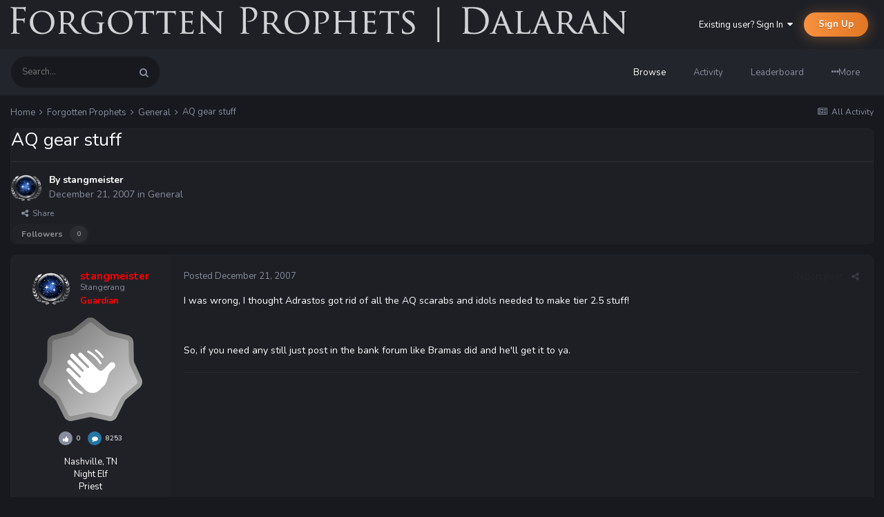

--- FILE ---
content_type: text/html;charset=UTF-8
request_url: https://forgottenprophets.com/topic/10712-aq-gear-stuff/
body_size: 10253
content:
<!DOCTYPE html>
<html lang="en-US" dir="ltr">
	<head>
		<title>AQ gear stuff - General - Forgotten Prophets</title>
		
		<!--[if lt IE 9]>
			
		    <script src="//forgottenprophets.com/applications/core/interface/html5shiv/html5shiv.js"></script>
		<![endif]-->
		

	<meta name="viewport" content="width=device-width, initial-scale=1">


	
	


	<meta name="twitter:card" content="summary" />




	
		
			
				<meta property="og:title" content="AQ gear stuff">
			
		
	

	
		
			
				<meta property="og:type" content="website">
			
		
	

	
		
			
				<meta property="og:url" content="https://forgottenprophets.com/topic/10712-aq-gear-stuff/">
			
		
	

	
		
			
				<meta name="description" content="I was wrong, I thought Adrastos got rid of all the AQ scarabs and idols needed to make tier 2.5 stuff! So, if you need any still just post in the bank forum like Bramas did and he&#039;ll get it to ya.">
			
		
	

	
		
			
				<meta property="og:description" content="I was wrong, I thought Adrastos got rid of all the AQ scarabs and idols needed to make tier 2.5 stuff! So, if you need any still just post in the bank forum like Bramas did and he&#039;ll get it to ya.">
			
		
	

	
		
			
				<meta property="og:updated_time" content="2007-12-21T05:40:25Z">
			
		
	

	
		
			
				<meta property="og:site_name" content="Forgotten Prophets">
			
		
	

	
		
			
				<meta property="og:locale" content="en_US">
			
		
	


	
		<link rel="canonical" href="https://forgottenprophets.com/topic/10712-aq-gear-stuff/" />
	





<link rel="manifest" href="https://forgottenprophets.com/manifest.webmanifest/">
<meta name="msapplication-config" content="https://forgottenprophets.com/browserconfig.xml/">
<meta name="msapplication-starturl" content="/">
<meta name="application-name" content="Forgotten Prophets">
<meta name="apple-mobile-web-app-title" content="Forgotten Prophets">

	<meta name="theme-color" content="#1e2026">










<link rel="preload" href="//forgottenprophets.com/applications/core/interface/font/fontawesome-webfont.woff2?v=4.7.0" as="font" crossorigin="anonymous">
		

	
		
			
				<link href="https://fonts.googleapis.com/css?family=Nunito:300,300i,400,400i,500,500i,600,600i,700,700i" rel="stylesheet" referrerpolicy="origin">
			
		
	



	<link rel='stylesheet' href='https://forgottenprophets.com/uploads/css_built_2/341e4a57816af3ba440d891ca87450ff_framework.css?v=9aed17d52d' media='all'>

	<link rel='stylesheet' href='https://forgottenprophets.com/uploads/css_built_2/05e81b71abe4f22d6eb8d1a929494829_responsive.css?v=9aed17d52d' media='all'>

	<link rel='stylesheet' href='https://forgottenprophets.com/uploads/css_built_2/79bfb05544daeca4ec6d8979c07ae88e_button.css?v=9aed17d52d' media='all'>

	<link rel='stylesheet' href='https://forgottenprophets.com/uploads/css_built_2/90eb5adf50a8c640f633d47fd7eb1778_core.css?v=9aed17d52d' media='all'>

	<link rel='stylesheet' href='https://forgottenprophets.com/uploads/css_built_2/5a0da001ccc2200dc5625c3f3934497d_core_responsive.css?v=9aed17d52d' media='all'>

	<link rel='stylesheet' href='https://forgottenprophets.com/uploads/css_built_2/62e269ced0fdab7e30e026f1d30ae516_forums.css?v=9aed17d52d' media='all'>

	<link rel='stylesheet' href='https://forgottenprophets.com/uploads/css_built_2/76e62c573090645fb99a15a363d8620e_forums_responsive.css?v=9aed17d52d' media='all'>

	<link rel='stylesheet' href='https://forgottenprophets.com/uploads/css_built_2/ebdea0c6a7dab6d37900b9190d3ac77b_topics.css?v=9aed17d52d' media='all'>




<link rel='stylesheet' href='https://forgottenprophets.com/uploads/css_built_2/258adbb6e4f3e83cd3b355f84e3fa002_custom.css?v=9aed17d52d' media='all'>



		
		

	</head>
	<body class='preload ipsApp ipsApp_front ipsJS_none ipsClearfix' data-controller='core.front.core.app' data-message="" data-pageApp='forums' data-pageLocation='front' data-pageModule='forums' data-pageController='topic' data-pageID='10712'>
		<a href='#elContent' class='ipsHide' title='Go to main content on this page' accesskey='m'>Jump to content</a>
		
		<div id='ipsLayout_header' class='ipsClearfix'>
			





			
<ul id='elMobileNav' class='ipsResponsive_hideDesktop' data-controller='core.front.core.mobileNav'>
	
		
			
			
				
				
			
				
					<li id='elMobileBreadcrumb'>
						<a href='https://forgottenprophets.com/forum/2-general/'>
							<span>General</span>
						</a>
					</li>
				
				
			
				
				
			
		
	
	
	
	<li >
		<a data-action="defaultStream" href='https://forgottenprophets.com/discover/'><i class="fa fa-newspaper-o" aria-hidden="true"></i></a>
	</li>

	

	
		<li class='ipsJS_show'>
			<a href='https://forgottenprophets.com/search/'><i class='fa fa-search'></i></a>
		</li>
	
</ul>
			

  <header id="lkHeader_main">
    <div class='ipsLayout_container'>
      <div id="lkLogo">


<a href='https://forgottenprophets.com/' id='elLogo' accesskey='1'><img src="https://forgottenprophets.com/uploads/monthly_2019_07/fpLong.png.53a83da943defd74ac3326f4c03c6ef8.png" alt='Forgotten Prophets'></a>
</div>
      
        

	<ul id='elUserNav' class='ipsList_inline cSignedOut ipsClearfix ipsResponsive_hidePhone ipsResponsive_block'>
		
		<li id='elSignInLink'>
			<a href='https://forgottenprophets.com/login/' data-ipsMenu-closeOnClick="false" data-ipsMenu id='elUserSignIn'>
				Existing user? Sign In &nbsp;<i class='fa fa-caret-down'></i>
			</a>
			
<div id='elUserSignIn_menu' class='ipsMenu ipsMenu_auto ipsHide'>
	<form accept-charset='utf-8' method='post' action='https://forgottenprophets.com/login/'>
		<input type="hidden" name="csrfKey" value="fa9065fb0ab5c5280d179b61df56932b">
		<input type="hidden" name="ref" value="aHR0cHM6Ly9mb3Jnb3R0ZW5wcm9waGV0cy5jb20vdG9waWMvMTA3MTItYXEtZ2Vhci1zdHVmZi8=">
		<div data-role="loginForm">
			
			
			
				<div class='ipsColumns ipsColumns_noSpacing'>
					<div class='ipsColumn ipsColumn_wide' id='elUserSignIn_internal'>
						
<div class="ipsPad ipsForm ipsForm_vertical">
	<h4 class="ipsType_sectionHead">Sign In</h4>
	<br><br>
	<ul class='ipsList_reset'>
		<li class="ipsFieldRow ipsFieldRow_noLabel ipsFieldRow_fullWidth">
			
			
				<input type="text" placeholder="Display Name" name="auth" autocomplete="username">
			
		</li>
		<li class="ipsFieldRow ipsFieldRow_noLabel ipsFieldRow_fullWidth">
			<input type="password" placeholder="Password" name="password" autocomplete="current-password">
		</li>
		<li class="ipsFieldRow ipsFieldRow_checkbox ipsClearfix">
			<span class="ipsCustomInput">
				<input type="checkbox" name="remember_me" id="remember_me_checkbox" value="1" checked aria-checked="true">
				<span></span>
			</span>
			<div class="ipsFieldRow_content">
				<label class="ipsFieldRow_label" for="remember_me_checkbox">Remember me</label>
				<span class="ipsFieldRow_desc">Not recommended on shared computers</span>
			</div>
		</li>
		<li class="ipsFieldRow ipsFieldRow_fullWidth">
			<button type="submit" name="_processLogin" value="usernamepassword" class="ipsButton ipsButton_primary ipsButton_small" id="elSignIn_submit">Sign In</button>
			
				<p class="ipsType_right ipsType_small">
					
						<a href='https://forgottenprophets.com/lostpassword/' >
					
					Forgot your password?</a>
				</p>
			
		</li>
	</ul>
</div>
					</div>
					<div class='ipsColumn ipsColumn_wide'>
						<div class='ipsPadding' id='elUserSignIn_external'>
							<div class='ipsAreaBackground_light ipsPadding:half'>
								
								
									<div class='ipsType_center ipsMargin_top:half'>
										

<button type="submit" name="_processLogin" value="11" class='ipsButton ipsButton_verySmall ipsButton_fullWidth ipsSocial brilliantdiscord_discordButton' style="background-color: #7289DA">
	
		<span class='ipsSocial_icon'>
			
				<i class='fa fa-user-o bdi-fa-fab-discord'></i>
			
		</span>
		<span class='ipsSocial_text'>Login with Discord</span>
	
</button>
									</div>
								
							</div>
						</div>
					</div>
				</div>
			
		</div>
	</form>
</div>
		</li>
		
			<li>
				
					<a href='https://forgottenprophets.com/register/' data-ipsDialog data-ipsDialog-size='narrow' data-ipsDialog-title='Sign Up' id='elRegisterButton' class='ipsButton ipsButton_normal ipsButton_primary'>Sign Up</a>
				
			</li>
		
	</ul>

      
    </div>
  </header>
  <header id="lkHeader_sub" class="ipsResponsive_hidePhone ipsResponsive_hideTablet">
    <div id="lkNav_mainContainer">
      <div class='ipsLayout_container'>
		
			
			  

	<div id="elSearchWrapper">
		<div id='elSearch' class='' data-controller='core.front.core.quickSearch'>
			<form accept-charset='utf-8' action='//forgottenprophets.com/search/?do=quicksearch' method='post'>
				<input type='search' id='elSearchField' placeholder='Search...' name='q' autocomplete='off'>
				<button class='cSearchSubmit' type="submit"><i class="fa fa-search"></i></button>
				<div id="elSearchExpanded">
					<div class="ipsMenu_title">
						Search In
					</div>
					<ul class="ipsSideMenu_list ipsSideMenu_withRadios ipsSideMenu_small ipsType_normal" data-ipsSideMenu data-ipsSideMenu-type="radio" data-ipsSideMenu-responsive="false" data-role="searchContexts">
						<li>
							<a href="#" class='ipsSideMenu_item ipsSideMenu_itemActive' data-ipsMenuValue='all'>
								<input type="radio" name="type" value="all" checked id="elQuickSearchRadio_type_all">
								<label for='elQuickSearchRadio_type_all' id='elQuickSearchRadio_type_all_label'>Everywhere</label>
							</a>
						</li>
						
						
							<li>
								<a href="#" class='ipsSideMenu_item' data-ipsMenuValue='forums_topic'>
									<input type="radio" name="type" value="forums_topic" id="elQuickSearchRadio_type_forums_topic">
									<label for='elQuickSearchRadio_type_forums_topic' id='elQuickSearchRadio_type_forums_topic_label'>forums_topic_el</label>
								</a>
							</li>
						
						
							
								<li>
									<a href="#" class='ipsSideMenu_item' data-ipsMenuValue='contextual_{&quot;type&quot;:&quot;forums_topic&quot;,&quot;nodes&quot;:2}'>
										<input type="radio" name="type" value='contextual_{&quot;type&quot;:&quot;forums_topic&quot;,&quot;nodes&quot;:2}' id='elQuickSearchRadio_type_contextual_94f29dc8bbba0c012422156153098b39'>
										<label for='elQuickSearchRadio_type_contextual_94f29dc8bbba0c012422156153098b39' id='elQuickSearchRadio_type_contextual_94f29dc8bbba0c012422156153098b39_label'>This Forum</label>
									</a>
								</li>
							
								<li>
									<a href="#" class='ipsSideMenu_item' data-ipsMenuValue='contextual_{&quot;type&quot;:&quot;forums_topic&quot;,&quot;item&quot;:10712}'>
										<input type="radio" name="type" value='contextual_{&quot;type&quot;:&quot;forums_topic&quot;,&quot;item&quot;:10712}' id='elQuickSearchRadio_type_contextual_d85be69dd518199dde826084c08ca92a'>
										<label for='elQuickSearchRadio_type_contextual_d85be69dd518199dde826084c08ca92a' id='elQuickSearchRadio_type_contextual_d85be69dd518199dde826084c08ca92a_label'>This Topic</label>
									</a>
								</li>
							
						
						<li data-role="showMoreSearchContexts">
							<a href="#" class='ipsSideMenu_item' data-action="showMoreSearchContexts" data-exclude="forums_topic">
								More options...
							</a>
						</li>
					</ul>
					<div class="ipsMenu_title">
						Find results that contain...
					</div>
					<ul class='ipsSideMenu_list ipsSideMenu_withRadios ipsSideMenu_small ipsType_normal' role="radiogroup" data-ipsSideMenu data-ipsSideMenu-type="radio" data-ipsSideMenu-responsive="false" data-filterType='andOr'>
						
							<li>
								<a class='ipsSideMenu_item ipsSideMenu_itemActive' data-ipsMenuValue='or'>
									<input type="radio" name="search_and_or" value="or" checked id="elRadio_andOr_or">
									<label for='elRadio_andOr_or' id='elField_andOr_label_or'><em>Any</em> of my search term words</label>
								</a>
							</li>
						
							<li>
								<a class='ipsSideMenu_item ' data-ipsMenuValue='and'>
									<input type="radio" name="search_and_or" value="and"  id="elRadio_andOr_and">
									<label for='elRadio_andOr_and' id='elField_andOr_label_and'><em>All</em> of my search term words</label>
								</a>
							</li>
						
					</ul>
					<div class="ipsMenu_title">
						Find results in...
					</div>
					<ul class='ipsSideMenu_list ipsSideMenu_withRadios ipsSideMenu_small ipsType_normal' role="radiogroup" data-ipsSideMenu data-ipsSideMenu-type="radio" data-ipsSideMenu-responsive="false" data-filterType='searchIn'>
						<li>
							<a class='ipsSideMenu_item ipsSideMenu_itemActive' data-ipsMenuValue='all'>
								<input type="radio" name="search_in" value="all" checked id="elRadio_searchIn_and">
								<label for='elRadio_searchIn_and' id='elField_searchIn_label_all'>Content titles and body</label>
							</a>
						</li>
						<li>
							<a class='ipsSideMenu_item' data-ipsMenuValue='titles'>
								<input type="radio" name="search_in" value="titles" id="elRadio_searchIn_titles">
								<label for='elRadio_searchIn_titles' id='elField_searchIn_label_titles'>Content titles only</label>
							</a>
						</li>
					</ul>
				</div>
			</form>
		</div>
	</div>

			  
		  	

	<div id="lkNav_main" class='lkNav  ipsResponsive_hidePhone ipsResponsive_hideTablet'>
		<div class='ipsNavBar_primary '>
			<ul data-role="primaryNavBar" class='lkNav_primary'>
				


	
		
		
			
		
		<li class='ipsNavBar_active' data-active data-role="navBarItem" data-navApp="core" data-navExt="CustomItem">
			
			
				<a href="https://forgottenprophets.com"  data-navItem-id="1" data-navDefault>
					Browse
				</a>
			
			
				<ul class='lkNav_subnav ipsNavBar_secondary' data-role='secondaryNavBar'>
					


	
	

	
		
		
			
		
		<li class='ipsNavBar_active' data-active data-role="navBarItem" data-navApp="forums" data-navExt="Forums">
			
			
				<a href="https://forgottenprophets.com"  data-navItem-id="10" data-navDefault>
					Forums
				</a>
			
			
		</li>
	
	

	
		
		
		<li  data-role="navBarItem" data-navApp="calendar" data-navExt="Calendar">
			
			
				<a href="https://forgottenprophets.com/events/"  data-navItem-id="11" >
					Events
				</a>
			
			
		</li>
	
	

	
	

	
		
		
		<li  data-role="navBarItem" data-navApp="core" data-navExt="OnlineUsers">
			
			
				<a href="https://forgottenprophets.com/online/"  data-navItem-id="14" >
					Online Users
				</a>
			
			
		</li>
	
	

	
		
		
		<li  data-role="navBarItem" data-navApp="core" data-navExt="Leaderboard">
			
			
				<a href="https://forgottenprophets.com/leaderboard/"  data-navItem-id="15" >
					Leaderboard
				</a>
			
			
		</li>
	
	

				</ul>
			
		</li>
	
	

	
		
		
		<li  data-role="navBarItem" data-navApp="core" data-navExt="CustomItem">
			
			
				<a href="https://forgottenprophets.com/discover/"  data-navItem-id="2" >
					Activity
				</a>
			
			
				<ul class='lkNav_subnav ipsNavBar_secondary' data-role='secondaryNavBar'>
					


	
		
		
		<li  data-role="navBarItem" data-navApp="core" data-navExt="AllActivity">
			
			
				<a href="https://forgottenprophets.com/discover/"  data-navItem-id="4" >
					All Activity
				</a>
			
			
		</li>
	
	

	
	

	
	

	
	

	
		
		
		<li  data-role="navBarItem" data-navApp="core" data-navExt="Search">
			
			
				<a href="https://forgottenprophets.com/search/"  data-navItem-id="8" >
					Search
				</a>
			
			
		</li>
	
	

				</ul>
			
		</li>
	
	

	
		
		
		<li  data-role="navBarItem" data-navApp="core" data-navExt="Leaderboard">
			
			
				<a href="https://forgottenprophets.com/leaderboard/"  data-navItem-id="16" >
					Leaderboard
				</a>
			
			
		</li>
	
	

              	<li class="lkNav_more">
                  <a>
                    <div class="ipsMenuIcon ipsMenuIconType_fa"><i class="fa fa-ellipsis-h"></i></div>
                    <span>More</span>
                  </a>
                  <ul></ul>
              	</li>
			</ul>
		</div>
	</div>

		
      </div>
    </div>
    
  </header>

		</div>
		
		
		<main id='ipsLayout_body' class='ipsLayout_container'>
			<div id='ipsLayout_contentArea'>
				<div id='ipsLayout_contentWrapper'>
					
<nav class='ipsBreadcrumb ipsBreadcrumb_top ipsFaded_withHover'>
	

	<ul class='ipsList_inline ipsPos_right'>
		
		<li >
			<a data-action="defaultStream" class='ipsType_light '  href='https://forgottenprophets.com/discover/'><i class="fa fa-newspaper-o" aria-hidden="true"></i> <span>All Activity</span></a>
		</li>
		
	</ul>

	<ul data-role="breadcrumbList">
		<li>
			<a title="Home" href='https://forgottenprophets.com/'>
				<span>Home <i class='fa fa-angle-right'></i></span>
			</a>
		</li>
		
		
			<li>
				
					<a href='https://forgottenprophets.com/forum/41-forgotten-prophets/'>
						<span>Forgotten Prophets <i class='fa fa-angle-right' aria-hidden="true"></i></span>
					</a>
				
			</li>
		
			<li>
				
					<a href='https://forgottenprophets.com/forum/2-general/'>
						<span>General <i class='fa fa-angle-right' aria-hidden="true"></i></span>
					</a>
				
			</li>
		
			<li>
				
					AQ gear stuff
				
			</li>
		
	</ul>
</nav>
					
					
					<div id='ipsLayout_mainArea'>
						<a id='elContent'></a>
						
						
						
						
						



<div class='ipsPageHeader ipsResponsive_pull ipsBox ipsPadding sm:ipsPadding:half ipsMargin_bottom'>
		
	
	<div class='ipsFlex ipsFlex-ai:center ipsFlex-fw:wrap ipsGap:4'>
		<div class='ipsFlex-flex:11'>
			<h1 class='ipsType_pageTitle ipsContained_container'>
				

				
				
					<span class='ipsType_break ipsContained'>
						<span>AQ gear stuff</span>
					</span>
				
			</h1>
			
			
		</div>
		
	</div>
	<hr class='ipsHr'>
	<div class='ipsPageHeader__meta ipsFlex ipsFlex-jc:between ipsFlex-ai:center ipsFlex-fw:wrap ipsGap:3'>
		<div class='ipsFlex-flex:11'>
			<div class='ipsPhotoPanel ipsPhotoPanel_mini ipsPhotoPanel_notPhone ipsClearfix'>
				


	<a href="https://forgottenprophets.com/profile/122-stangmeister/" rel="nofollow" data-ipsHover data-ipsHover-width="370" data-ipsHover-target="https://forgottenprophets.com/profile/122-stangmeister/?do=hovercard" class="ipsUserPhoto ipsUserPhoto_mini" title="Go to stangmeister's profile">
		<img src='https://forgottenprophets.com/uploads/monthly_2019_07/5854ff654f6ae202fedf2667.thumb.png.360c271712959654ffff7d507b119009.png' alt='stangmeister' loading="lazy">
	</a>

				<div>
					<p class='ipsType_reset ipsType_blendLinks'>
						<span class='ipsType_normal'>
						
							<strong>By 


<a href='https://forgottenprophets.com/profile/122-stangmeister/' rel="nofollow" data-ipsHover data-ipsHover-width='370' data-ipsHover-target='https://forgottenprophets.com/profile/122-stangmeister/?do=hovercard&amp;referrer=https%253A%252F%252Fforgottenprophets.com%252Ftopic%252F10712-aq-gear-stuff%252F' title="Go to stangmeister's profile" class="ipsType_break">stangmeister</a></strong><br />
							<span class='ipsType_light'><time datetime='2007-12-21T05:40:25Z' title='12/21/2007 05:40  AM' data-short='18 yr'>December 21, 2007</time> in <a href="https://forgottenprophets.com/forum/2-general/">General</a></span>
						
						</span>
					</p>
				</div>
			</div>
		</div>
		
			<div class='ipsFlex-flex:01 ipsResponsive_hidePhone'>
				<div class='ipsShareLinks'>
					
						


    <a href='#elShareItem_136470026_menu' id='elShareItem_136470026' data-ipsMenu class='ipsShareButton ipsButton ipsButton_verySmall ipsButton_link ipsButton_link--light'>
        <span><i class='fa fa-share-alt'></i></span> &nbsp;Share
    </a>

    <div class='ipsPadding ipsMenu ipsMenu_normal ipsHide' id='elShareItem_136470026_menu' data-controller="core.front.core.sharelink">
        
        
        <span data-ipsCopy data-ipsCopy-flashmessage>
            <a href="https://forgottenprophets.com/topic/10712-aq-gear-stuff/" class="ipsButton ipsButton_light ipsButton_small ipsButton_fullWidth" data-role="copyButton" data-clipboard-text="https://forgottenprophets.com/topic/10712-aq-gear-stuff/" data-ipstooltip title='Copy Link to Clipboard'><i class="fa fa-clone"></i> https://forgottenprophets.com/topic/10712-aq-gear-stuff/</a>
        </span>
        <ul class='ipsShareLinks ipsMargin_top:half'>
            
                <li>
<a href="https://x.com/share?url=https%3A%2F%2Fforgottenprophets.com%2Ftopic%2F10712-aq-gear-stuff%2F" class="cShareLink cShareLink_x" target="_blank" data-role="shareLink" title='Share on X' data-ipsTooltip rel='nofollow noopener'>
    <i class="fa fa-x"></i>
</a></li>
            
                <li>
<a href="https://www.facebook.com/sharer/sharer.php?u=https%3A%2F%2Fforgottenprophets.com%2Ftopic%2F10712-aq-gear-stuff%2F" class="cShareLink cShareLink_facebook" target="_blank" data-role="shareLink" title='Share on Facebook' data-ipsTooltip rel='noopener nofollow'>
	<i class="fa fa-facebook"></i>
</a></li>
            
                <li>
<a href="https://www.reddit.com/submit?url=https%3A%2F%2Fforgottenprophets.com%2Ftopic%2F10712-aq-gear-stuff%2F&amp;title=AQ+gear+stuff" rel="nofollow noopener" class="cShareLink cShareLink_reddit" target="_blank" title='Share on Reddit' data-ipsTooltip>
	<i class="fa fa-reddit"></i>
</a></li>
            
                <li>
<a href="mailto:?subject=AQ%20gear%20stuff&body=https%3A%2F%2Fforgottenprophets.com%2Ftopic%2F10712-aq-gear-stuff%2F" rel='nofollow' class='cShareLink cShareLink_email' title='Share via email' data-ipsTooltip>
	<i class="fa fa-envelope"></i>
</a></li>
            
                <li>
<a href="https://pinterest.com/pin/create/button/?url=https://forgottenprophets.com/topic/10712-aq-gear-stuff/&amp;media=" class="cShareLink cShareLink_pinterest" rel="nofollow noopener" target="_blank" data-role="shareLink" title='Share on Pinterest' data-ipsTooltip>
	<i class="fa fa-pinterest"></i>
</a></li>
            
        </ul>
        
            <hr class='ipsHr'>
            <button class='ipsHide ipsButton ipsButton_verySmall ipsButton_light ipsButton_fullWidth ipsMargin_top:half' data-controller='core.front.core.webshare' data-role='webShare' data-webShareTitle='AQ gear stuff' data-webShareText='AQ gear stuff' data-webShareUrl='https://forgottenprophets.com/topic/10712-aq-gear-stuff/'>More sharing options...</button>
        
    </div>

					
					
                    

					



					

<div data-followApp='forums' data-followArea='topic' data-followID='10712' data-controller='core.front.core.followButton'>
	

	<a href='https://forgottenprophets.com/login/' rel="nofollow" class="ipsFollow ipsPos_middle ipsButton ipsButton_light ipsButton_verySmall ipsButton_disabled" data-role="followButton" data-ipsTooltip title='Sign in to follow this'>
		<span>Followers</span>
		<span class='ipsCommentCount'>0</span>
	</a>

</div>
				</div>
			</div>
					
	</div>
	
	
</div>








<div class='ipsClearfix'>
	<ul class="ipsToolList ipsToolList_horizontal ipsClearfix ipsSpacer_both ipsResponsive_hidePhone">
		
		
		
	</ul>
</div>

<div id='comments' data-controller='core.front.core.commentFeed,forums.front.topic.view, core.front.core.ignoredComments' data-autoPoll data-baseURL='https://forgottenprophets.com/topic/10712-aq-gear-stuff/' data-lastPage data-feedID='topic-10712' class='cTopic ipsClear ipsSpacer_top'>
	
			
	

	

<div data-controller='core.front.core.recommendedComments' data-url='https://forgottenprophets.com/topic/10712-aq-gear-stuff/?recommended=comments' class='ipsRecommendedComments ipsHide'>
	<div data-role="recommendedComments">
		<h2 class='ipsType_sectionHead ipsType_large ipsType_bold ipsMargin_bottom'>Recommended Posts</h2>
		
	</div>
</div>
	
	<div id="elPostFeed" data-role='commentFeed' data-controller='core.front.core.moderation' >
		<form action="https://forgottenprophets.com/topic/10712-aq-gear-stuff/?csrfKey=fa9065fb0ab5c5280d179b61df56932b&amp;do=multimodComment" method="post" data-ipsPageAction data-role='moderationTools'>
			
			
				

					

					
					



<a id='comment-111127'></a>
<article  id='elComment_111127' class='cPost ipsBox  ipsComment  ipsComment_parent ipsClearfix ipsClear ipsColumns ipsColumns_noSpacing ipsColumns_collapsePhone  '>
	

	<div class='cAuthorPane cAuthorPane_mobile'>
      	<div class='cAuthorPane_photo'>
			


	<a href="https://forgottenprophets.com/profile/122-stangmeister/" rel="nofollow" data-ipsHover data-ipsHover-width="370" data-ipsHover-target="https://forgottenprophets.com/profile/122-stangmeister/?do=hovercard" class="ipsUserPhoto ipsUserPhoto_tiny" title="Go to stangmeister's profile">
		<img src='https://forgottenprophets.com/uploads/monthly_2019_07/5854ff654f6ae202fedf2667.thumb.png.360c271712959654ffff7d507b119009.png' alt='stangmeister' loading="lazy">
	</a>

		</div>
      	<div class='lkComment_meta'>
          <h3 class='ipsType_break ipsType_reset ipsType_blendLinks ipsTruncate ipsTruncate_line lkFlex'>
              


<a href='https://forgottenprophets.com/profile/122-stangmeister/' rel="nofollow" data-ipsHover data-ipsHover-width='370' data-ipsHover-target='https://forgottenprophets.com/profile/122-stangmeister/?do=hovercard&amp;referrer=https%253A%252F%252Fforgottenprophets.com%252Ftopic%252F10712-aq-gear-stuff%252F' title="Go to stangmeister's profile" class="ipsType_break"><span style='font-weight:bold;color:red'>stangmeister</span></a>
              

	
		<span title="Member's total reputation" data-ipsTooltip class='ipsRepBadge ipsRepBadge_neutral'>
	
			<i class='fa fa-thumbs-up'></i><span>0</span>
	
		</span>
	

          </h3>
		</div>
	</div>
	<aside class='ipsComment_author cAuthorPane ipsColumn ipsColumn_medium ipsResponsive_hidePhone'>		
		<ul class='cAuthorPane_info ipsList_reset'>
      
			<li class='cAuthorPane_photo'>
				<div class="lkAuthorPane_photo">
          


	<a href="https://forgottenprophets.com/profile/122-stangmeister/" rel="nofollow" data-ipsHover data-ipsHover-width="370" data-ipsHover-target="https://forgottenprophets.com/profile/122-stangmeister/?do=hovercard" class="ipsUserPhoto ipsUserPhoto_small" title="Go to stangmeister's profile">
		<img src='https://forgottenprophets.com/uploads/monthly_2019_07/5854ff654f6ae202fedf2667.thumb.png.360c271712959654ffff7d507b119009.png' alt='stangmeister' loading="lazy">
	</a>

        </div>
        <div class="lkAuthorPane_padding">
          <div class="lkComment_author">
            <div class="ipsTruncate ipsTruncate_line">


<a href='https://forgottenprophets.com/profile/122-stangmeister/' rel="nofollow" data-ipsHover data-ipsHover-width='370' data-ipsHover-target='https://forgottenprophets.com/profile/122-stangmeister/?do=hovercard&amp;wr=&amp;referrer=https%253A%252F%252Fforgottenprophets.com%252Ftopic%252F10712-aq-gear-stuff%252F' title="Go to stangmeister's profile" class="ipsType_break"><span style='font-weight:bold;color:red'>stangmeister</span></a></div>
            
              <div class="ipsType_light ipsTruncate ipsTruncate_line">Stangerang</div>
            
          </div>
          <div class="lkComment_rank"><span style='font-weight:bold;color:red'>Guardian</span></div>
        </div>
			</li>
			
      
        <li>
<img src='https://forgottenprophets.com/uploads/monthly_2021_07/1_Newbie.svg' loading="lazy" alt="Newbie"  data-ipsTooltip title="Rank: Newbie (1/14)"></li>
      
      <li class="ipsSpacer_bottom">
        


      </li>
			
		  <li class="ipsSpacer_bottom">
            

	
		<span title="Member's total reputation" data-ipsTooltip class='ipsRepBadge ipsRepBadge_neutral'>
	
			<i class='fa fa-thumbs-up'></i><span>0</span>
	
		</span>
	

            <span data-ipstooltip='' class='ipsRepBadge ipsRepBadge_comments' _title='8,253 posts'>
              <i class="fa fa-comment"></i><span>8253</span>
            </span>
          </li>
				
				

	
	<li data-role='custom-field' class='ipsResponsive_hidePhone ipsType_break'>
		
<span class='fc'>Nashville, TN</span>
	</li>
	

	
	<li data-role='custom-field' class='ipsResponsive_hidePhone ipsType_break'>
		
Night Elf <br />
	</li>
	
	<li data-role='custom-field' class='ipsResponsive_hidePhone ipsType_break'>
		
Priest<br />
	</li>
	

			
      
		</ul>
	</aside>
	<div class='ipsColumn ipsColumn_fluid'>
		

<div id='comment-111127_wrap' data-controller='core.front.core.comment' data-commentApp='forums' data-commentType='forums' data-commentID="111127" data-quoteData='{&quot;userid&quot;:122,&quot;username&quot;:&quot;stangmeister&quot;,&quot;timestamp&quot;:1198215625,&quot;contentapp&quot;:&quot;forums&quot;,&quot;contenttype&quot;:&quot;forums&quot;,&quot;contentid&quot;:10712,&quot;contentclass&quot;:&quot;forums_Topic&quot;,&quot;contentcommentid&quot;:111127}' class='ipsComment_content ipsType_medium ipsFaded_withHover'>
	<div class='ipsComment_meta ipsType_light'>
		<div class='ipsPos_right ipsType_light ipsType_reset ipsFaded ipsFaded_more ipsType_blendLinks'>
			<ul class='ipsList_inline ipsComment_tools'>
				
					<li><a href='https://forgottenprophets.com/topic/10712-aq-gear-stuff/?do=reportComment&amp;comment=111127' data-ipsDialog data-ipsDialog-remoteSubmit data-ipsDialog-size='medium' data-ipsDialog-flashMessage='Thanks for your report.' data-ipsDialog-title="Report post" data-action='reportComment' title='Report this content' class='ipsFaded ipsFaded_more'><span class='ipsResponsive_showPhone ipsResponsive_inline'><i class='fa fa-flag'></i></span><span class='ipsResponsive_hidePhone ipsResponsive_inline'>Report post</span></a></li>
				
				
				
					<li><a class='ipsType_blendLinks' href='https://forgottenprophets.com/topic/10712-aq-gear-stuff/' data-ipsTooltip title='Share this post' data-ipsMenu data-ipsMenu-closeOnClick='false' id='elSharePost_111127' data-role='shareComment'><i class='fa fa-share-alt'></i></a></li>
				
				
			</ul>
		</div>

		<div class='ipsType_reset'>
			<a href='https://forgottenprophets.com/topic/10712-aq-gear-stuff/?do=findComment&amp;comment=111127' class='ipsType_blendLinks'>Posted <time datetime='2007-12-21T05:40:25Z' title='12/21/2007 05:40  AM' data-short='18 yr'>December 21, 2007</time></a>
			<span class='ipsResponsive_hidePhone'>
				
				
			</span>
		</div>
	</div>

	


	<div class='cPost_contentWrap ipsPad'>
		
		<div data-role='commentContent' class='ipsType_normal ipsType_richText ipsContained' data-controller='core.front.core.lightboxedImages'>
			<p>I was wrong, I thought Adrastos got rid of all the AQ scarabs and idols needed to make tier 2.5 stuff!</p><p> </p><p>
So, if you need any still just post in the bank forum like Bramas did and he'll get it to ya.</p>

			
		</div>

		<div class='ipsItemControls'>
			
				
					

	<div data-controller='core.front.core.reaction' class='ipsItemControls_right ipsClearfix '>	
		<div class='ipsReact ipsPos_right'>
			
				
				<div class='ipsReact_blurb ipsHide' data-role='reactionBlurb'>
					
				</div>
			
			
			
		</div>
	</div>

				
			
			<ul class='ipsComment_controls ipsClearfix ipsItemControls_left' data-role="commentControls">
				
					
					
					
				
				<li class='ipsHide' data-role='commentLoading'>
					<span class='ipsLoading ipsLoading_tiny ipsLoading_noAnim'></span>
				</li>
			</ul>
		</div>

		
			

		
	</div>

	<div class='ipsMenu ipsMenu_wide ipsHide cPostShareMenu' id='elSharePost_111127_menu'>
		<div class='ipsPad'>
			<h4 class='ipsType_sectionHead'>Share this post</h4>
			<hr class='ipsHr'>
			<h5 class='ipsType_normal ipsType_reset'>Link to post</h5>
			
			<input type='text' value='https://forgottenprophets.com/topic/10712-aq-gear-stuff/' class='ipsField_fullWidth'>
			

			
				<h5 class='ipsType_normal ipsType_reset ipsSpacer_top'>Share on other sites</h5>
				

	<ul class='ipsList_inline ipsList_noSpacing ipsClearfix' data-controller="core.front.core.sharelink">
		
			<li>
<a href="https://x.com/share?url=https%3A%2F%2Fforgottenprophets.com%2Ftopic%2F10712-aq-gear-stuff%2F%3Fdo%3DfindComment%26comment%3D111127" class="cShareLink cShareLink_x" target="_blank" data-role="shareLink" title='Share on X' data-ipsTooltip rel='nofollow noopener'>
    <i class="fa fa-x"></i>
</a></li>
		
			<li>
<a href="https://www.facebook.com/sharer/sharer.php?u=https%3A%2F%2Fforgottenprophets.com%2Ftopic%2F10712-aq-gear-stuff%2F%3Fdo%3DfindComment%26comment%3D111127" class="cShareLink cShareLink_facebook" target="_blank" data-role="shareLink" title='Share on Facebook' data-ipsTooltip rel='noopener nofollow'>
	<i class="fa fa-facebook"></i>
</a></li>
		
			<li>
<a href="https://www.reddit.com/submit?url=https%3A%2F%2Fforgottenprophets.com%2Ftopic%2F10712-aq-gear-stuff%2F%3Fdo%3DfindComment%26comment%3D111127&amp;title=AQ+gear+stuff" rel="nofollow noopener" class="cShareLink cShareLink_reddit" target="_blank" title='Share on Reddit' data-ipsTooltip>
	<i class="fa fa-reddit"></i>
</a></li>
		
			<li>
<a href="mailto:?subject=AQ%20gear%20stuff&body=https%3A%2F%2Fforgottenprophets.com%2Ftopic%2F10712-aq-gear-stuff%2F%3Fdo%3DfindComment%26comment%3D111127" rel='nofollow' class='cShareLink cShareLink_email' title='Share via email' data-ipsTooltip>
	<i class="fa fa-envelope"></i>
</a></li>
		
			<li>
<a href="https://pinterest.com/pin/create/button/?url=https://forgottenprophets.com/topic/10712-aq-gear-stuff/?do=findComment%26comment=111127&amp;media=" class="cShareLink cShareLink_pinterest" rel="nofollow noopener" target="_blank" data-role="shareLink" title='Share on Pinterest' data-ipsTooltip>
	<i class="fa fa-pinterest"></i>
</a></li>
		
	</ul>


	<hr class='ipsHr'>
	<button class='ipsHide ipsButton ipsButton_small ipsButton_light ipsButton_fullWidth ipsMargin_top:half' data-controller='core.front.core.webshare' data-role='webShare' data-webShareTitle='AQ gear stuff' data-webShareText='I was wrong, I thought Adrastos got rid of all the AQ scarabs and idols needed to make tier 2.5 stuff!   
So, if you need any still just post in the bank forum like Bramas did and he&#039;ll get it to ya. ' data-webShareUrl='https://forgottenprophets.com/topic/10712-aq-gear-stuff/?do=findComment&amp;comment=111127'>More sharing options...</button>

			
		</div>
	</div>
</div>
	</div>
</article>
					
					
					
				
			
			
<input type="hidden" name="csrfKey" value="fa9065fb0ab5c5280d179b61df56932b" />


		</form>
	</div>

	
	
	
	
	

	
		<div class='ipsBox ipsPadding ipsResponsive_pull ipsResponsive_showPhone ipsMargin_top'>
			<div class='ipsShareLinks'>
				
					


    <a href='#elShareItem_50713860_menu' id='elShareItem_50713860' data-ipsMenu class='ipsShareButton ipsButton ipsButton_verySmall ipsButton_light '>
        <span><i class='fa fa-share-alt'></i></span> &nbsp;Share
    </a>

    <div class='ipsPadding ipsMenu ipsMenu_normal ipsHide' id='elShareItem_50713860_menu' data-controller="core.front.core.sharelink">
        
        
        <span data-ipsCopy data-ipsCopy-flashmessage>
            <a href="https://forgottenprophets.com/topic/10712-aq-gear-stuff/" class="ipsButton ipsButton_light ipsButton_small ipsButton_fullWidth" data-role="copyButton" data-clipboard-text="https://forgottenprophets.com/topic/10712-aq-gear-stuff/" data-ipstooltip title='Copy Link to Clipboard'><i class="fa fa-clone"></i> https://forgottenprophets.com/topic/10712-aq-gear-stuff/</a>
        </span>
        <ul class='ipsShareLinks ipsMargin_top:half'>
            
                <li>
<a href="https://x.com/share?url=https%3A%2F%2Fforgottenprophets.com%2Ftopic%2F10712-aq-gear-stuff%2F" class="cShareLink cShareLink_x" target="_blank" data-role="shareLink" title='Share on X' data-ipsTooltip rel='nofollow noopener'>
    <i class="fa fa-x"></i>
</a></li>
            
                <li>
<a href="https://www.facebook.com/sharer/sharer.php?u=https%3A%2F%2Fforgottenprophets.com%2Ftopic%2F10712-aq-gear-stuff%2F" class="cShareLink cShareLink_facebook" target="_blank" data-role="shareLink" title='Share on Facebook' data-ipsTooltip rel='noopener nofollow'>
	<i class="fa fa-facebook"></i>
</a></li>
            
                <li>
<a href="https://www.reddit.com/submit?url=https%3A%2F%2Fforgottenprophets.com%2Ftopic%2F10712-aq-gear-stuff%2F&amp;title=AQ+gear+stuff" rel="nofollow noopener" class="cShareLink cShareLink_reddit" target="_blank" title='Share on Reddit' data-ipsTooltip>
	<i class="fa fa-reddit"></i>
</a></li>
            
                <li>
<a href="mailto:?subject=AQ%20gear%20stuff&body=https%3A%2F%2Fforgottenprophets.com%2Ftopic%2F10712-aq-gear-stuff%2F" rel='nofollow' class='cShareLink cShareLink_email' title='Share via email' data-ipsTooltip>
	<i class="fa fa-envelope"></i>
</a></li>
            
                <li>
<a href="https://pinterest.com/pin/create/button/?url=https://forgottenprophets.com/topic/10712-aq-gear-stuff/&amp;media=" class="cShareLink cShareLink_pinterest" rel="nofollow noopener" target="_blank" data-role="shareLink" title='Share on Pinterest' data-ipsTooltip>
	<i class="fa fa-pinterest"></i>
</a></li>
            
        </ul>
        
            <hr class='ipsHr'>
            <button class='ipsHide ipsButton ipsButton_verySmall ipsButton_light ipsButton_fullWidth ipsMargin_top:half' data-controller='core.front.core.webshare' data-role='webShare' data-webShareTitle='AQ gear stuff' data-webShareText='AQ gear stuff' data-webShareUrl='https://forgottenprophets.com/topic/10712-aq-gear-stuff/'>More sharing options...</button>
        
    </div>

				
				
                

                

<div data-followApp='forums' data-followArea='topic' data-followID='10712' data-controller='core.front.core.followButton'>
	

	<a href='https://forgottenprophets.com/login/' rel="nofollow" class="ipsFollow ipsPos_middle ipsButton ipsButton_light ipsButton_verySmall ipsButton_disabled" data-role="followButton" data-ipsTooltip title='Sign in to follow this'>
		<span>Followers</span>
		<span class='ipsCommentCount'>0</span>
	</a>

</div>
				
			</div>
		</div>
	
</div>



<div class='ipsPager ipsSpacer_top'>
	<div class="ipsPager_prev">
		
			<a href="https://forgottenprophets.com/forum/2-general/" title="Go to General" rel="parent">
				<span class="ipsPager_type">Go to topic listing</span>
			</a>
		
	</div>
	
</div>


						
					</div>
					


					
					
<nav class='ipsBreadcrumb ipsBreadcrumb_bottom ipsFaded_withHover'>
	
		


	

	<ul class='ipsList_inline ipsPos_right'>
		
		<li >
			<a data-action="defaultStream" class='ipsType_light '  href='https://forgottenprophets.com/discover/'><i class="fa fa-newspaper-o" aria-hidden="true"></i> <span>All Activity</span></a>
		</li>
		
	</ul>

	<ul data-role="breadcrumbList">
		<li>
			<a title="Home" href='https://forgottenprophets.com/'>
				<span>Home <i class='fa fa-angle-right'></i></span>
			</a>
		</li>
		
		
			<li>
				
					<a href='https://forgottenprophets.com/forum/41-forgotten-prophets/'>
						<span>Forgotten Prophets <i class='fa fa-angle-right' aria-hidden="true"></i></span>
					</a>
				
			</li>
		
			<li>
				
					<a href='https://forgottenprophets.com/forum/2-general/'>
						<span>General <i class='fa fa-angle-right' aria-hidden="true"></i></span>
					</a>
				
			</li>
		
			<li>
				
					AQ gear stuff
				
			</li>
		
	</ul>
</nav>
				</div>
			</div>
			
		</main>
		
		<footer id='ipsLayout_footer' class='ipsClearfix'>
			<div class='ipsLayout_container'>
				
				


<ul class='ipsList_inline' id="elFooterLinks">
	
	
	
	
		<li>
			<a href='#elNavTheme_menu' id='elNavTheme' data-ipsMenu data-ipsMenu-above>Theme <i class='fa fa-caret-down'></i></a>
			<ul id='elNavTheme_menu' class='ipsMenu ipsMenu_selectable ipsHide'>
			
				<li class='ipsMenu_item'>
					<form action="//forgottenprophets.com/theme/?csrfKey=fa9065fb0ab5c5280d179b61df56932b" method="post">
					<input type="hidden" name="ref" value="aHR0cHM6Ly9mb3Jnb3R0ZW5wcm9waGV0cy5jb20vdG9waWMvMTA3MTItYXEtZ2Vhci1zdHVmZi8=">
					<button type='submit' name='id' value='1' class='ipsButton ipsButton_link ipsButton_link_secondary'>Default </button>
					</form>
				</li>
			
				<li class='ipsMenu_item ipsMenu_itemChecked'>
					<form action="//forgottenprophets.com/theme/?csrfKey=fa9065fb0ab5c5280d179b61df56932b" method="post">
					<input type="hidden" name="ref" value="aHR0cHM6Ly9mb3Jnb3R0ZW5wcm9waGV0cy5jb20vdG9waWMvMTA3MTItYXEtZ2Vhci1zdHVmZi8=">
					<button type='submit' name='id' value='2' class='ipsButton ipsButton_link ipsButton_link_secondary'>Vulpes (Default)</button>
					</form>
				</li>
			
			</ul>
		</li>
	
	
	
		<li><a rel="nofollow" href='https://forgottenprophets.com/contact/' data-ipsdialog data-ipsDialog-remoteSubmit data-ipsDialog-flashMessage='Thanks, your message has been sent to the administrators.' data-ipsdialog-title="Contact Us">Contact Us</a></li>
	
</ul>	


<p id='elCopyright'>
	<span id='elCopyright_userLine'></span>
	<a rel='nofollow' title='Invision Community' href='https://www.invisioncommunity.com/'>Powered by Invision Community</a>
</p>
			</div>
		</footer>
		
<div id='elMobileDrawer' class='ipsDrawer ipsHide'>
	<div class='ipsDrawer_menu'>
		<a href='#' class='ipsDrawer_close' data-action='close'><span>&times;</span></a>
		<div class='ipsDrawer_content ipsFlex ipsFlex-fd:column'>
			
				<div class='ipsPadding ipsBorder_bottom'>
					<ul class='ipsToolList ipsToolList_vertical'>
						<li>
							<a href='https://forgottenprophets.com/login/' id='elSigninButton_mobile' class='ipsButton ipsButton_light ipsButton_small ipsButton_fullWidth'>Existing user? Sign In</a>
						</li>
						
							<li>
								
									<a href='https://forgottenprophets.com/register/' data-ipsDialog data-ipsDialog-size='narrow' data-ipsDialog-title='Sign Up' data-ipsDialog-fixed='true' id='elRegisterButton_mobile' class='ipsButton ipsButton_small ipsButton_fullWidth ipsButton_important'>Sign Up</a>
								
							</li>
						
					</ul>
				</div>
			

			

			<ul class='ipsDrawer_list ipsFlex-flex:11'>
				

				
				
				
				
					
						
						
							<li class='ipsDrawer_itemParent'>
								<h4 class='ipsDrawer_title'><a href='#'>Browse</a></h4>
								<ul class='ipsDrawer_list'>
									<li data-action="back"><a href='#'>Back</a></li>
									
									
										
										
										
											
										
											
												
													
													
									
													
									
									
									
										


	

	
		
			<li>
				<a href='https://forgottenprophets.com' >
					Forums
				</a>
			</li>
		
	

	
		
			<li>
				<a href='https://forgottenprophets.com/events/' >
					Events
				</a>
			</li>
		
	

	

	
		
			<li>
				<a href='https://forgottenprophets.com/online/' >
					Online Users
				</a>
			</li>
		
	

	
		
			<li>
				<a href='https://forgottenprophets.com/leaderboard/' >
					Leaderboard
				</a>
			</li>
		
	

										
								</ul>
							</li>
						
					
				
					
						
						
							<li class='ipsDrawer_itemParent'>
								<h4 class='ipsDrawer_title'><a href='#'>Activity</a></h4>
								<ul class='ipsDrawer_list'>
									<li data-action="back"><a href='#'>Back</a></li>
									
									
										
										
										
											
												
													
													
									
													
									
									
									
										


	
		
			<li>
				<a href='https://forgottenprophets.com/discover/' >
					All Activity
				</a>
			</li>
		
	

	

	

	

	
		
			<li>
				<a href='https://forgottenprophets.com/search/' >
					Search
				</a>
			</li>
		
	

										
								</ul>
							</li>
						
					
				
					
						
						
							<li><a href='https://forgottenprophets.com/leaderboard/' >Leaderboard</a></li>
						
					
				
				
			</ul>

			
		</div>
	</div>
</div>

<div id='elMobileCreateMenuDrawer' class='ipsDrawer ipsHide'>
	<div class='ipsDrawer_menu'>
		<a href='#' class='ipsDrawer_close' data-action='close'><span>&times;</span></a>
		<div class='ipsDrawer_content ipsSpacer_bottom ipsPad'>
			<ul class='ipsDrawer_list'>
				<li class="ipsDrawer_listTitle ipsType_reset">Create New...</li>
				
			</ul>
		</div>
	</div>
</div>
		
		

	
	<script type='text/javascript'>
		var ipsDebug = false;		
	
		var CKEDITOR_BASEPATH = '//forgottenprophets.com/applications/core/interface/ckeditor/ckeditor/';
	
		var ipsSettings = {
			
			
			cookie_path: "/",
			
			cookie_prefix: "ips4_",
			
			
			cookie_ssl: true,
			
            essential_cookies: ["oauth_authorize","member_id","login_key","clearAutosave","lastSearch","device_key","IPSSessionFront","loggedIn","noCache","hasJS","cookie_consent","cookie_consent_optional","codeVerifier","forumpass_*"],
			upload_imgURL: "",
			message_imgURL: "",
			notification_imgURL: "",
			baseURL: "//forgottenprophets.com/",
			jsURL: "//forgottenprophets.com/applications/core/interface/js/js.php",
			csrfKey: "fa9065fb0ab5c5280d179b61df56932b",
			antiCache: "9aed17d52d1766166658",
			jsAntiCache: "9aed17d52d1767906381",
			disableNotificationSounds: true,
			useCompiledFiles: true,
			links_external: true,
			memberID: 0,
			lazyLoadEnabled: false,
			blankImg: "//forgottenprophets.com/applications/core/interface/js/spacer.png",
			googleAnalyticsEnabled: false,
			matomoEnabled: false,
			viewProfiles: true,
			mapProvider: 'none',
			mapApiKey: '',
			pushPublicKey: null,
			relativeDates: true
		};
		
		
		
		
			ipsSettings['maxImageDimensions'] = {
				width: 1000,
				height: 750
			};
		
		
	</script>





<script type='text/javascript' src='https://forgottenprophets.com/uploads/javascript_global/root_library.js?v=9aed17d52d1767906381' data-ips></script>


<script type='text/javascript' src='https://forgottenprophets.com/uploads/javascript_global/root_js_lang_1.js?v=9aed17d52d1767906381' data-ips></script>


<script type='text/javascript' src='https://forgottenprophets.com/uploads/javascript_global/root_framework.js?v=9aed17d52d1767906381' data-ips></script>


<script type='text/javascript' src='https://forgottenprophets.com/uploads/javascript_core/global_global_core.js?v=9aed17d52d1767906381' data-ips></script>


<script type='text/javascript' src='https://forgottenprophets.com/uploads/javascript_global/root_front.js?v=9aed17d52d1767906381' data-ips></script>


<script type='text/javascript' src='https://forgottenprophets.com/uploads/javascript_core/front_front_core.js?v=9aed17d52d1767906381' data-ips></script>


<script type='text/javascript' src='https://forgottenprophets.com/uploads/javascript_forums/front_front_topic.js?v=9aed17d52d1767906381' data-ips></script>


<script type='text/javascript' src='https://forgottenprophets.com/uploads/javascript_global/root_map.js?v=9aed17d52d1767906381' data-ips></script>



	<script type='text/javascript'>
		
			ips.setSetting( 'date_format', jQuery.parseJSON('"mm\/dd\/yy"') );
		
			ips.setSetting( 'date_first_day', jQuery.parseJSON('0') );
		
			ips.setSetting( 'ipb_url_filter_option', jQuery.parseJSON('"none"') );
		
			ips.setSetting( 'url_filter_any_action', jQuery.parseJSON('"allow"') );
		
			ips.setSetting( 'bypass_profanity', jQuery.parseJSON('0') );
		
			ips.setSetting( 'emoji_style', jQuery.parseJSON('"native"') );
		
			ips.setSetting( 'emoji_shortcodes', jQuery.parseJSON('true') );
		
			ips.setSetting( 'emoji_ascii', jQuery.parseJSON('true') );
		
			ips.setSetting( 'emoji_cache', jQuery.parseJSON('1711850440') );
		
			ips.setSetting( 'image_jpg_quality', jQuery.parseJSON('85') );
		
			ips.setSetting( 'cloud2', jQuery.parseJSON('false') );
		
			ips.setSetting( 'isAnonymous', jQuery.parseJSON('false') );
		
		
        
    </script>



<script type='application/ld+json'>
{
    "name": "AQ gear stuff",
    "headline": "AQ gear stuff",
    "text": "I was wrong, I thought Adrastos got rid of all the AQ scarabs and idols needed to make tier 2.5 stuff! \u00a0 \nSo, if you need any still just post in the bank forum like Bramas did and he\u0027ll get it to ya. ",
    "dateCreated": "2007-12-21T05:40:25+0000",
    "datePublished": "2007-12-21T05:40:25+0000",
    "dateModified": "2007-12-21T05:40:25+0000",
    "image": "https://forgottenprophets.com/uploads/monthly_2019_07/5854ff654f6ae202fedf2667.thumb.png.360c271712959654ffff7d507b119009.png",
    "author": {
        "@type": "Person",
        "name": "stangmeister",
        "image": "https://forgottenprophets.com/uploads/monthly_2019_07/5854ff654f6ae202fedf2667.thumb.png.360c271712959654ffff7d507b119009.png",
        "url": "https://forgottenprophets.com/profile/122-stangmeister/"
    },
    "interactionStatistic": [
        {
            "@type": "InteractionCounter",
            "interactionType": "http://schema.org/ViewAction",
            "userInteractionCount": 968
        },
        {
            "@type": "InteractionCounter",
            "interactionType": "http://schema.org/CommentAction",
            "userInteractionCount": 0
        },
        {
            "@type": "InteractionCounter",
            "interactionType": "http://schema.org/FollowAction",
            "userInteractionCount": 0
        }
    ],
    "@context": "http://schema.org",
    "@type": "DiscussionForumPosting",
    "@id": "https://forgottenprophets.com/topic/10712-aq-gear-stuff/",
    "isPartOf": {
        "@id": "https://forgottenprophets.com/#website"
    },
    "publisher": {
        "@id": "https://forgottenprophets.com/#organization",
        "member": {
            "@type": "Person",
            "name": "stangmeister",
            "image": "https://forgottenprophets.com/uploads/monthly_2019_07/5854ff654f6ae202fedf2667.thumb.png.360c271712959654ffff7d507b119009.png",
            "url": "https://forgottenprophets.com/profile/122-stangmeister/"
        }
    },
    "url": "https://forgottenprophets.com/topic/10712-aq-gear-stuff/",
    "discussionUrl": "https://forgottenprophets.com/topic/10712-aq-gear-stuff/",
    "mainEntityOfPage": {
        "@type": "WebPage",
        "@id": "https://forgottenprophets.com/topic/10712-aq-gear-stuff/"
    },
    "pageStart": 1,
    "pageEnd": 1
}	
</script>

<script type='application/ld+json'>
{
    "@context": "http://www.schema.org",
    "publisher": "https://forgottenprophets.com/#organization",
    "@type": "WebSite",
    "@id": "https://forgottenprophets.com/#website",
    "mainEntityOfPage": "https://forgottenprophets.com/",
    "name": "Forgotten Prophets",
    "url": "https://forgottenprophets.com/",
    "potentialAction": {
        "type": "SearchAction",
        "query-input": "required name=query",
        "target": "https://forgottenprophets.com/search/?q={query}"
    },
    "inLanguage": [
        {
            "@type": "Language",
            "name": "English (USA)",
            "alternateName": "en-US"
        }
    ]
}	
</script>

<script type='application/ld+json'>
{
    "@context": "http://www.schema.org",
    "@type": "Organization",
    "@id": "https://forgottenprophets.com/#organization",
    "mainEntityOfPage": "https://forgottenprophets.com/",
    "name": "Forgotten Prophets",
    "url": "https://forgottenprophets.com/",
    "logo": {
        "@type": "ImageObject",
        "@id": "https://forgottenprophets.com/#logo",
        "url": "https://forgottenprophets.com/uploads/monthly_2019_07/fpLong.png.53a83da943defd74ac3326f4c03c6ef8.png"
    }
}	
</script>

<script type='application/ld+json'>
{
    "@context": "http://schema.org",
    "@type": "BreadcrumbList",
    "itemListElement": [
        {
            "@type": "ListItem",
            "position": 1,
            "item": {
                "name": "Forgotten Prophets",
                "@id": "https://forgottenprophets.com/forum/41-forgotten-prophets/"
            }
        },
        {
            "@type": "ListItem",
            "position": 2,
            "item": {
                "name": "General",
                "@id": "https://forgottenprophets.com/forum/2-general/"
            }
        },
        {
            "@type": "ListItem",
            "position": 3,
            "item": {
                "name": "AQ gear stuff"
            }
        }
    ]
}	
</script>

<script type='application/ld+json'>
{
    "@context": "http://schema.org",
    "@type": "ContactPage",
    "url": "https://forgottenprophets.com/contact/"
}	
</script>



<script type='text/javascript'>
    (() => {
        let gqlKeys = [];
        for (let [k, v] of Object.entries(gqlKeys)) {
            ips.setGraphQlData(k, v);
        }
    })();
</script>
		<span style='background:black;color:white;padding:6px;'>[[Template core/front/_liskoduje/liskodujeJS is throwing an error. This theme may be out of date. Run the support tool in the AdminCP to restore the default theme.]]</span>
		
		
		<!--ipsQueryLog-->
		<!--ipsCachingLog-->
		
		
	</body>
</html>